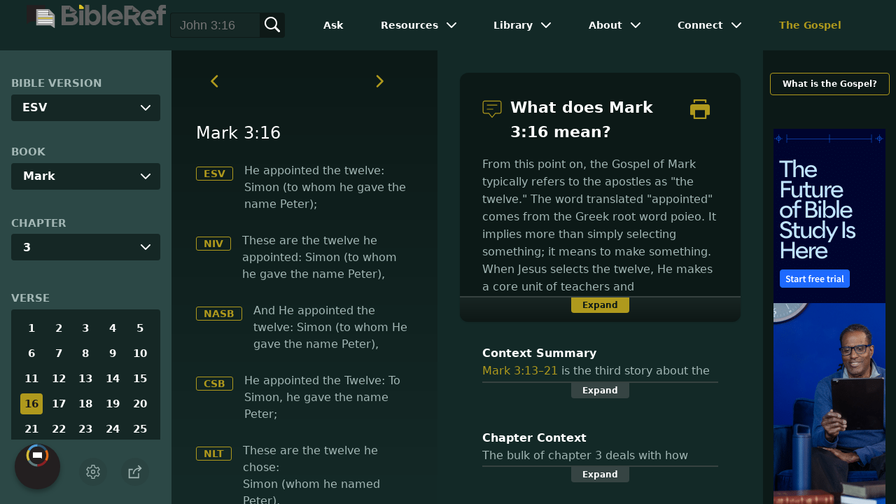

--- FILE ---
content_type: application/javascript
request_url: https://www.bibleref.com/summaries/Mark-3-13thru3-21-context.js
body_size: 720
content:
document.write("<center><b>Context Summary</b><br>Mark 3:13&ndash;21 is the third story about the reactions people had to Jesus' ministry. Here, we establish which men Jesus chooses to be in His inner circle. Jesus separates ''the twelve'' for special training so they can be equipped to heal (Matthew 10:1), cast out demons, and spread the gospel. Other than Peter's mother-in-law (Mark 1:30&ndash;31), there is no record that Jesus performed miracles of healing for them. But they have witnessed Jesus' power and authority, and are willing to dedicate themselves to His teaching. This is a stark contrast to Jesus' own family. This account is also recorded in Matthew 10:1&ndash;4 and Luke 6:12&ndash;16.</center>");


--- FILE ---
content_type: application/javascript
request_url: https://www.bibleref.com/summaries/Mark-chapter-3.js
body_size: 595
content:
document.write("<center><b>Chapter Context</b><br>The bulk of chapter 3 deals with how different people react to Jesus' teaching and His assumption of authority. The Pharisees' confusion transitions into plotting. The crowds that continually follow Jesus for healing become more frenetic and dangerous. Jesus' own family, afraid for His sanity, try to pull Him away. But true followers also show themselves. Twelve join together to become a core group, while a slightly bigger crowd, more interested in Jesus' teaching than miracles, earn the honor of being called His true family.</center>");
